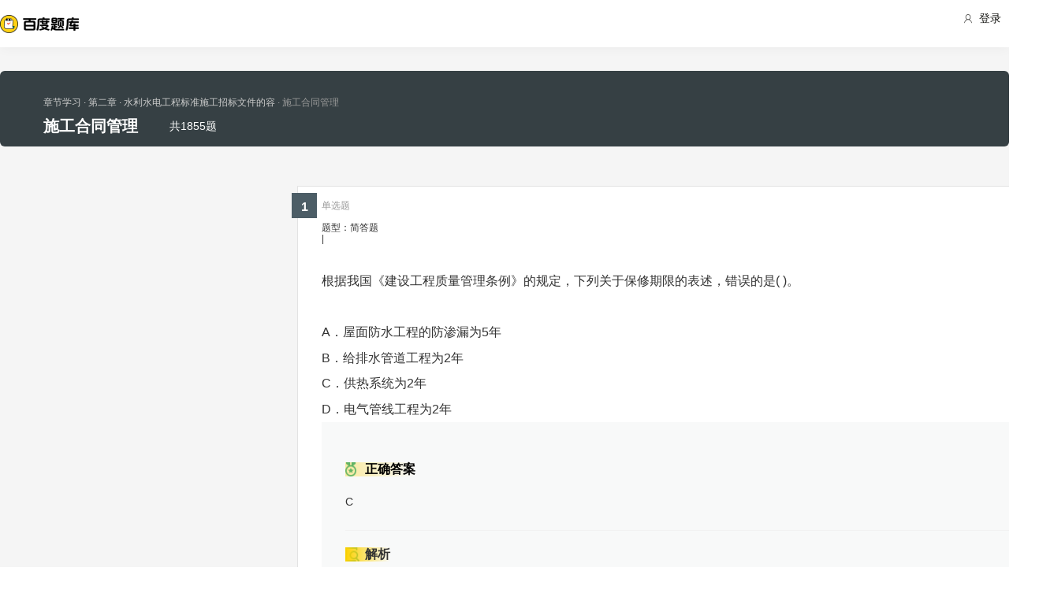

--- FILE ---
content_type: text/html; charset=utf-8
request_url: https://tiku.baidu.com/tikupc/chapterdetail/84f36f1aff00bed5b9f31d2d-1-5-knowpoint
body_size: 8422
content:
<!doctype html>
<html lang="en">
    <head>
        <meta charset="utf-8">
        <meta http-equiv="X-UA-Compatible" content="IE=edge">
        
            <meta name="viewport" content="width=device-width,minimum-scale=1.0,maximum-scale=1.0,user-scalable=no">
        
        <meta name="format-detection" content="telephone=no">
        <meta name="apple-mobile-web-app-status-bar-style" content="black"/>
        <meta name="apple-mobile-web-app-capable" content="yes"/>
        <link rel="shortcut icon" href="https://www.baidu.com/cache/icon/favicon.ico" type="image/x-icon">
        <link rel="icon" sizes="any" href="https://www.baidu.com/cache/icon/favicon.svg">
        

        
        <title>
    施工合同管理_章节学习_百度题库
</title>
        <meta name="description" content="
    施工合同管理专项练习，通过试题学习更好的掌握考点重点，全面把握考点做题技巧。
"/>
        <meta name="keyword" content="试题库,试卷库,智能题库,历年真题,模拟试题,押题,预测试题,高考,会计证,会计从业,会计师,经济师,施工员,建造师,建筑师,造价师,职业资格,证券资格,考研,计算机考试,建筑考试,财会类,医卫类,护士资格,公务员,知识点"/>
       <script>
        var _hmt = _hmt || [];
        (function() {
          var hm = document.createElement("script");
          hm.src = "//hm.baidu.com/hm.js?de54c5cc453c7904719695d12c1a5daa";
          var s = document.getElementsByTagName("script")[0];
          s.parentNode.insertBefore(hm, s);
        })();
        </script>
        <script>
        (function(){
            var bp = document.createElement('script');
            var curProtocol = window.location.protocol.split(':')[0];
            if (curProtocol === 'https') {
                bp.src = 'https://zz.bdstatic.com/linksubmit/push.js';
            }
            else {
                bp.src = 'http://push.zhanzhang.baidu.com/push.js';
            }
            var s = document.getElementsByTagName("script")[0];
            s.parentNode.insertBefore(bp, s);
        })();
        </script>
        
        
            
            
            
        

        
        
    
    
    


        
            
            
            
            
            
            
        

        
        

        

        
        

        
    <link rel="stylesheet" href="//wkstatic.bdimg.com/static/gaokao/static/miti/tikucommon/pkg/tiku_pc_layout_c2f8e2d.css" /><link rel="stylesheet" href="//wkstatic.bdimg.com/static/gaokao/static/miti/tikucommon/static/css/pc/bdjson_e14ca38.css" /><link rel="stylesheet" href="//wkstatic.bdimg.com/static/gaokao/static/miti/tikupc/static/chapterdetail/chapterdetail_4e1ebec.css" /><link rel="stylesheet" href="//wkstatic.bdimg.com/static/gaokao/static/miti/tikupc/pkg/tiku_pc_paperdetail_15f3a26.css" /><link rel="stylesheet" href="//wkstatic.bdimg.com/static/gaokao/static/miti/tikucommon/widget/js/common/login/login_a4bea8e.css" /><link rel="stylesheet" href="//wkstatic.bdimg.com/static/gaokao/static/miti/tikucommon/pkg/tiku_pc_tpl_8c90bc8.css" /><link rel="stylesheet" href="//wkstatic.bdimg.com/static/gaokao/static/miti/tikupc/widget/chapterdetail/titlebar/titlebar_8fae862.css" /><link rel="stylesheet" href="//wkstatic.bdimg.com/static/gaokao/static/miti/tikupc/widget/paperdetail/download_leader/download_leader_fe0cb87.css" /><link rel="stylesheet" href="//wkstatic.bdimg.com/static/gaokao/static/miti/tikupc/widget/paperdetail/que/multi/multi_282af4b.css" /><link rel="stylesheet" href="//wkstatic.bdimg.com/static/gaokao/static/miti/tikupc/widget/paperdetail/que/newAnalyse/newAnalyse_50d1465.css" /><link rel="stylesheet" href="//wkstatic.bdimg.com/static/gaokao/static/miti/tikupc/widget/chapterdetail/nexttolearn/nexttolearn_d1a3dad.css" /><link rel="stylesheet" href="//wkstatic.bdimg.com/static/gaokao/static/miti/tikupc/widget/chapterdetail/queanalyse/analyse/analyse_ce118ba.css" /><link rel="stylesheet" href="//wkstatic.bdimg.com/static/gaokao/static/miti/tikupc/widget/chapterdetail/queanalyse/recommend/recommend_dd153e4.css" /><link rel="stylesheet" href="//wkstatic.bdimg.com/static/gaokao/static/miti/tikupc/widget/chapterdetail/queanalyse/queanalyse_7a7b422.css" /><link rel="stylesheet" href="//wkstatic.bdimg.com/static/gaokao/static/miti/tikupc/widget/paperdetail/gotop/gotop_2084508.css" /></head>

    <body >
        
    <div class="header">
    <div class="menu">
        <div class="menu-contain clearfix">
            <a id="common-header" href="//wenku.baidu.com" target="_blank"><span class="contain-logo"></span></a>
            <div class="contain-login">
                <div class="login-container">
                    
                        <i class="login-icon iconfont icon-yonghu"></i>
                        登录
                    
                </div>
                <ul class="login-option">
                    <li><a href="//www.baidu.com/p/">我的首页</a></li>
                    <li><a href="//passport.baidu.com/center">账号设置</a></li>
                    <li><a href="//passport.baidu.com/?logout&aid=7&u=%2F%2Ftiku.baidu.com">退出</a></li>
                </ul>
            </div>
            <ul class="contain-ul" id="header-menu">
                
                    
                        <li class="contain-li contain-li-hashover" data-class="zhiye">
                            职业资格类<i class="li-icon iconfont icon-down" data-class="zhiye"></i>
                        </li>
                    
                
                    
                        <li class="contain-li contain-li-hashover" data-class="jianzhu">
                            建筑类<i class="li-icon iconfont icon-down" data-class="jianzhu"></i>
                        </li>
                    
                
                    
                        <li class="contain-li contain-li-hashover" data-class="xueli">
                            学历类<i class="li-icon iconfont icon-down" data-class="xueli"></i>
                        </li>
                    
                
                    
                        <li class="contain-li contain-li-hashover" data-class="caikuai">
                            财会类<i class="li-icon iconfont icon-down" data-class="caikuai"></i>
                        </li>
                    
                
                    
                
                    
                
                    
                        <li class="contain-li contain-li-hashover" data-class="yiyaolei">
                            医药类<i class="li-icon iconfont icon-down" data-class="yiyaolei"></i>
                        </li>
                    
                
                <li class="contain-li contain-li-hashover" data-class="all">
                    全部考试<i class="li-icon iconfont icon-icon86" data-class="all"></i>
                </li>
                
            </ul>
        </div>
    </div>
    <div class="clearfix submenu-container">
    <div class="submenu clearfix">
        
        <ul class="subm-ul zhiye dis-none">
            
            <li class="subm-li"><a href="https://tiku.baidu.com/tikupc/homepage/3f0c844769eae009581bec05" target="_blank">社会工作师</a></li>
            
            <li class="subm-li"><a href="https://tiku.baidu.com/tikupc/homepage/ed6527d3240c844769eaee05" target="_blank">企业法律顾问</a></li>
            
            <li class="subm-li"><a href="https://tiku.baidu.com/tikupc/homepage/1742a8956bec0975f465e205" target="_blank">教师资格证</a></li>
            
            <li class="subm-li"><a href="https://tiku.baidu.com/tikupc/homepage/7e0bbb68a98271fe910ef904" target="_blank">助理社会工作师</a></li>
            
        </ul>
        
        <ul class="subm-ul jianzhu dis-none">
            
            <li class="subm-li"><a href="https://tiku.baidu.com/tikupc/homepage/6c020740be1e650e52ea9905" target="_blank">一级建造师</a></li>
            
            <li class="subm-li"><a href="https://tiku.baidu.com/tikupc/homepage/6840be1e650e52ea55189805" target="_blank">二级建造师</a></li>
            
        </ul>
        
        <ul class="subm-ul xueli dis-none">
            
            <li class="subm-li"><a href="https://tiku.baidu.com/tikupc/homepage/f3eb19e8b8f67c1cfad6b805" target="_blank">考研</a></li>
            
            <li class="subm-li"><a href="https://tiku.baidu.com/tikupc/homepage/1bfd700abb68a98271fefa04" target="_blank">高考</a></li>
            
        </ul>
        
        <ul class="subm-ul caikuai dis-none">
            
            <li class="subm-li"><a href="https://tiku.baidu.com/tikupc/homepage/cd1755270722192e4536f605" target="_blank">会计从业资格</a></li>
            
            <li class="subm-li"><a href="https://tiku.baidu.com/tikupc/homepage/0422192e453610661ed9f405" target="_blank">中级会计师</a></li>
            
            <li class="subm-li"><a href="https://tiku.baidu.com/tikupc/homepage/403610661ed9ad51f01df205" target="_blank">注册会计师CPA</a></li>
            
            <li class="subm-li"><a href="https://tiku.baidu.com/tikupc/homepage/16661ed9ad51f01dc281f105" target="_blank">中级经济师</a></li>
            
            <li class="subm-li"><a href="https://tiku.baidu.com/tikupc/homepage/57270722192e45361066f505" target="_blank">初级会计师</a></li>
            
        </ul>
        
        <ul class="subm-ul jisuanji dis-none">
            
            <li class="subm-li"><a href="https://tiku.baidu.com/tikupc/homepage/f83143323968011ca3009105" target="_blank">计算机四级</a></li>
            
        </ul>
        
        <ul class="subm-ul gongwuyuan dis-none">
            
            <li class="subm-li"><a href="https://tiku.baidu.com/tikupc/homepage/5e192279168884868762d605" target="_blank">警察招考</a></li>
            
            <li class="subm-li"><a href="https://tiku.baidu.com/tikupc/homepage/0079168884868762caaed505" target="_blank">政法干警</a></li>
            
            <li class="subm-li"><a href="https://tiku.baidu.com/tikupc/homepage/4bd97f19227916888486d705" target="_blank">国考</a></li>
            
        </ul>
        
        <ul class="subm-ul yiyaolei dis-none">
            
            <li class="subm-li"><a href="https://tiku.baidu.com/tikupc/homepage/7728915f804d2b160b4ec005" target="_blank">临床执业医师</a></li>
            
            <li class="subm-li"><a href="https://tiku.baidu.com/tikupc/homepage/a95f804d2b160b4e767fcf05" target="_blank">临床助理医师</a></li>
            
            <li class="subm-li"><a href="https://tiku.baidu.com/tikupc/homepage/e22c2af90242a8956bece404" target="_blank">执业中药师</a></li>
            
            <li class="subm-li"><a href="https://tiku.baidu.com/tikupc/homepage/3ef80242a8956bec0975e304" target="_blank">执业西药师</a></li>
            
            <li class="subm-li"><a href="https://tiku.baidu.com/tikupc/homepage/542ded630b1c59eef8c7b405" target="_blank">护士资格</a></li>
            
        </ul>
        

        <div class="all-exm  all dis-none">
            
            <div class="all-ul">
                <span class="all-ul-title">
                    <i class="title-icon iconfont icon-fk"></i>
                    职业资格类
                </span>
                <ul class="all-list clearfix">
                    
                    <li class="all-list-li"><a href="https://tiku.baidu.com/tikupc/homepage/3f0c844769eae009581bec05" target="_blank">社会工作师</a></li>
                    
                    <li class="all-list-li"><a href="https://tiku.baidu.com/tikupc/homepage/ed6527d3240c844769eaee05" target="_blank">企业法律顾问</a></li>
                    
                    <li class="all-list-li"><a href="https://tiku.baidu.com/tikupc/homepage/1742a8956bec0975f465e205" target="_blank">教师资格证</a></li>
                    
                    <li class="all-list-li"><a href="https://tiku.baidu.com/tikupc/homepage/7e0bbb68a98271fe910ef904" target="_blank">助理社会工作师</a></li>
                    
                </ul>
            </div>
            
            <div class="all-ul">
                <span class="all-ul-title">
                    <i class="title-icon iconfont icon-fk"></i>
                    建筑类
                </span>
                <ul class="all-list clearfix">
                    
                    <li class="all-list-li"><a href="https://tiku.baidu.com/tikupc/homepage/6c020740be1e650e52ea9905" target="_blank">一级建造师</a></li>
                    
                    <li class="all-list-li"><a href="https://tiku.baidu.com/tikupc/homepage/6840be1e650e52ea55189805" target="_blank">二级建造师</a></li>
                    
                </ul>
            </div>
            
            <div class="all-ul">
                <span class="all-ul-title">
                    <i class="title-icon iconfont icon-fk"></i>
                    学历类
                </span>
                <ul class="all-list clearfix">
                    
                    <li class="all-list-li"><a href="https://tiku.baidu.com/tikupc/homepage/f3eb19e8b8f67c1cfad6b805" target="_blank">考研</a></li>
                    
                    <li class="all-list-li"><a href="https://tiku.baidu.com/tikupc/homepage/1bfd700abb68a98271fefa04" target="_blank">高考</a></li>
                    
                </ul>
            </div>
            
            <div class="all-ul">
                <span class="all-ul-title">
                    <i class="title-icon iconfont icon-fk"></i>
                    财会类
                </span>
                <ul class="all-list clearfix">
                    
                    <li class="all-list-li"><a href="https://tiku.baidu.com/tikupc/homepage/cd1755270722192e4536f605" target="_blank">会计从业资格</a></li>
                    
                    <li class="all-list-li"><a href="https://tiku.baidu.com/tikupc/homepage/0422192e453610661ed9f405" target="_blank">中级会计师</a></li>
                    
                    <li class="all-list-li"><a href="https://tiku.baidu.com/tikupc/homepage/403610661ed9ad51f01df205" target="_blank">注册会计师CPA</a></li>
                    
                    <li class="all-list-li"><a href="https://tiku.baidu.com/tikupc/homepage/16661ed9ad51f01dc281f105" target="_blank">中级经济师</a></li>
                    
                    <li class="all-list-li"><a href="https://tiku.baidu.com/tikupc/homepage/57270722192e45361066f505" target="_blank">初级会计师</a></li>
                    
                </ul>
            </div>
            
            <div class="all-ul">
                <span class="all-ul-title">
                    <i class="title-icon iconfont icon-fk"></i>
                    计算机类
                </span>
                <ul class="all-list clearfix">
                    
                    <li class="all-list-li"><a href="https://tiku.baidu.com/tikupc/homepage/f83143323968011ca3009105" target="_blank">计算机四级</a></li>
                    
                </ul>
            </div>
            
            <div class="all-ul">
                <span class="all-ul-title">
                    <i class="title-icon iconfont icon-fk"></i>
                    公务员
                </span>
                <ul class="all-list clearfix">
                    
                    <li class="all-list-li"><a href="https://tiku.baidu.com/tikupc/homepage/5e192279168884868762d605" target="_blank">警察招考</a></li>
                    
                    <li class="all-list-li"><a href="https://tiku.baidu.com/tikupc/homepage/0079168884868762caaed505" target="_blank">政法干警</a></li>
                    
                    <li class="all-list-li"><a href="https://tiku.baidu.com/tikupc/homepage/4bd97f19227916888486d705" target="_blank">国考</a></li>
                    
                </ul>
            </div>
            
            <div class="all-ul">
                <span class="all-ul-title">
                    <i class="title-icon iconfont icon-fk"></i>
                    医药类
                </span>
                <ul class="all-list clearfix">
                    
                    <li class="all-list-li"><a href="https://tiku.baidu.com/tikupc/homepage/7728915f804d2b160b4ec005" target="_blank">临床执业医师</a></li>
                    
                    <li class="all-list-li"><a href="https://tiku.baidu.com/tikupc/homepage/a95f804d2b160b4e767fcf05" target="_blank">临床助理医师</a></li>
                    
                    <li class="all-list-li"><a href="https://tiku.baidu.com/tikupc/homepage/e22c2af90242a8956bece404" target="_blank">执业中药师</a></li>
                    
                    <li class="all-list-li"><a href="https://tiku.baidu.com/tikupc/homepage/3ef80242a8956bec0975e304" target="_blank">执业西药师</a></li>
                    
                    <li class="all-list-li"><a href="https://tiku.baidu.com/tikupc/homepage/542ded630b1c59eef8c7b405" target="_blank">护士资格</a></li>
                    
                </ul>
            </div>
            
        </div>
    </div>
    </div>
</div>





        <div class="content-wp">
            
                <div class="main">
                    
    <div class="title-bar">
    <div class="title-inner">
        <ul class="paper-crumbs clearfix">
            <a href="/tikupc/chapterlist/6c020740be1e650e52ea9905-981-knowpoint-11#dct-1" class="crumbs-link">
                <li>章节学习</li>
                
                    <li>&nbsp;·&nbsp;第二章</li>
                
                
                    <li>&nbsp;·&nbsp;水利水电工程标准施工招标文件的容</li>
                
                <li class="last">&nbsp;·&nbsp;施工合同管理</li>
            </a>
        </ul>
        <ul class="quic-nav clearfix">
            <li class="title">施工合同管理</li>
            <li class="count">共1855题</li>
            
            
        </ul>
        <!-- <a class="download-btn-wrap">
            <span class="download-btn">
                <span class="donwload-text">知识点详情</span>
            </span>
        </a> -->
    </div>
</div>
<div class="quic-nav-wrap">
    <div class="quic-nav-inner">
        <ul class="paper-crumbs clearfix">
            <a href="/tikupc/chapterlist/6c020740be1e650e52ea9905-981-knowpoint-11#dct-1" class="crumbs-link">
                <li>章节学习</li>
                
                    <li>&nbsp;·&nbsp;第二章</li>
                
                
                    <li>&nbsp;·&nbsp;水利水电工程标准施工招标文件的容</li>
                
                <li class="last">&nbsp;·&nbsp;施工合同管理</li>
            </a>
        </ul>
        <ul class="quic-nav clearfix">
            <li class="title">施工合同管理</li>
            <li class="count">共1855题</li>
            
            
        </ul>
        <!-- <a class="download-btn-wrap">
            <span class="download-btn">
                <span class="donwload-text">知识点详情</span>
            </span>
        </a> -->
    </div>
</div>

<div class="downleader">
    <span class="download-icon d-ok"></span>
    <span class="download-icon d-no-word"></span>
    <span class="download-icon d-no-count"></span>
    <div class="downleader-hotpaper">
        <h1 class="paper-title" > 热门试卷</h1>
        <ul class="paper-ul">
            
        </ul>
    </div>
    <span class="downleader-close">X</span>
    <!-- <span class="downleader-ok">知道啦</span> -->
    <a class="downleader-more" href="//tiku.baidu.com/tikupc/paperlist/--0-0-0-1-download">查看更多试卷</a>
</div>


    
    
    <div class="bd-content">
        <div class="quelist-wrap">
            
                
                    <div class="question-box que-multi " data-id="efccc12458fb770bf78a5587">
    <div class="question-box-inner">
        <div class="question-top-wrap">
            <div class="queindex-wrap"><span class="queindex">1</span></div>
            <div class="question-type">题型：简答题</div>
            <div class="line">|</div>
            <div class="view-analyse">
    
    <!-- <a class="view-collect" href="//gaokao.baidu.com/web/singledetail/efccc12458fb770bf78a5587">收藏</a>
    <a class="view-err" href="//gaokao.baidu.com/web/singledetail/efccc12458fb770bf78a5587">纠错</a> -->
    <!--<a class="view-link" href="//tiku.baidu.com/tikupc/singledetail/efccc12458fb770bf78a5587">查看题目解析 &gt;</a>-->
</div>

        </div>
        
        <span class="pieces">
            
                单选题
            
            
        </span>
        
        <div class="que-stem">
            <div class="questem-inner bdjson">
               <p  ><span  >根据我国《建设工程质量管理条例》的规定，下列关于保修期限的表述，错误的是(  )。</span><br /><br /><span  >                A．屋面防水工程的防渗漏为5年</span><br /><span  >B．给排水管道工程为2年</span><br /><span  >C．供热系统为2年</span><br /><span  >D．电气管线工程为2年</span><br /></p>
            </div>
        </div>
        
        <div class="new-analyse-content">
            
                
<div class="new-answer-wrap" data-question="[object Object]">
    <div class="exam-answer">
        <h3 class="exam-answer-title">正确答案</h3>
        
            <div class="answer-item">
                <div class="content exam-answer-content bdjson">
                    <p  ><span  >C</span></p>
                </div>
            </div>
        
    </div>
    
    <div class="exam-analysis exam-info">
        <h3 class="exam-analysis-title"><span class="ic analysis-ic">解析</span></h3>
        <div class="content exam-analysis-content bdjson">
            <p  ><span  >暂无解析</span></p>
        </div>
    </div>
    
    
    
    
    
    
</div>


            
        </div>
    </div>
</div>

                
            
                
                    <div class="question-box que-multi " data-id="4a23f900b52acfc789ebc9e0">
    <div class="question-box-inner">
        <div class="question-top-wrap">
            <div class="queindex-wrap"><span class="queindex">1</span></div>
            <div class="question-type">题型：简答题</div>
            <div class="line">|</div>
            <div class="view-analyse">
    
    <!-- <a class="view-collect" href="//gaokao.baidu.com/web/singledetail/4a23f900b52acfc789ebc9e0">收藏</a>
    <a class="view-err" href="//gaokao.baidu.com/web/singledetail/4a23f900b52acfc789ebc9e0">纠错</a> -->
    <!--<a class="view-link" href="//tiku.baidu.com/tikupc/singledetail/4a23f900b52acfc789ebc9e0">查看题目解析 &gt;</a>-->
</div>

        </div>
        
        <span class="pieces">
            
                单选题
            
            
        </span>
        
        <div class="que-stem">
            <div class="questem-inner bdjson">
               <p  ><span  >某工程项目施工中，发包人供应的材料经过承包人检验通过后用于工程。后来发现部分工程存在缺陷，原因属于材料质量问题，该部分工程需拆除重建，则(  )。</span><br /><br /><span  >                A．承包人承担返工费用，工期不予顺延</span><br /><span  >B．承包人承担返工费用，工期给予顺延</span><br /><span  >C．发包人承担追加合同价款，工期不予顺延</span><br /><span  >D．发包人承担追加合同价款，工期给予顺延</span><br /></p>
            </div>
        </div>
        
        <div class="new-analyse-content">
            
                
<div class="new-answer-wrap" data-question="[object Object]">
    <div class="exam-answer">
        <h3 class="exam-answer-title">正确答案</h3>
        
            <div class="answer-item">
                <div class="content exam-answer-content bdjson">
                    <p  ><span  >D</span></p>
                </div>
            </div>
        
    </div>
    
    <div class="exam-analysis exam-info">
        <h3 class="exam-analysis-title"><span class="ic analysis-ic">解析</span></h3>
        <div class="content exam-analysis-content bdjson">
            <p  ><span  >[解析] 按照《建设工程施工合同(示范文本)》规定，按照合同对质量责任的约定，此次检查试验通过后，仍不能解除发包人供应材料设备存在的质量缺陷责任。即承包人检验通过之后，如果又发现材料设备有质量问题时，发包人仍应承担重新采购及拆除重建的追加合同价款，并相应顺延由此延误的工期。</span></p>
        </div>
    </div>
    
    
    
    
    
    
</div>


            
        </div>
    </div>
</div>

                
            
                
                    <div class="question-box que-multi " data-id="f821db1aa8114431b90dd82b">
    <div class="question-box-inner">
        <div class="question-top-wrap">
            <div class="queindex-wrap"><span class="queindex">1</span></div>
            <div class="question-type">题型：简答题</div>
            <div class="line">|</div>
            <div class="view-analyse">
    
    <!-- <a class="view-collect" href="//gaokao.baidu.com/web/singledetail/f821db1aa8114431b90dd82b">收藏</a>
    <a class="view-err" href="//gaokao.baidu.com/web/singledetail/f821db1aa8114431b90dd82b">纠错</a> -->
    <!--<a class="view-link" href="//tiku.baidu.com/tikupc/singledetail/f821db1aa8114431b90dd82b">查看题目解析 &gt;</a>-->
</div>

        </div>
        
        <span class="pieces">
            
                多选题
            
            
        </span>
        
        <div class="que-stem">
            <div class="questem-inner bdjson">
               <p  ><span  >根据《建设工程质量管理条例》的规定，监理工程师应当按照工程监理规范的要求，采取（）等形式，对建设工程实施监理。</span><br /><br /><span  >                	A．旁站</span><br /><span  >	B．重点检查</span><br /><span  >	C．巡视</span><br /><span  >	D．平行检验</span><br /><span  >	E．抽查</span></p>
            </div>
        </div>
        
        <div class="new-analyse-content">
            
                
<div class="new-answer-wrap" data-question="[object Object]">
    <div class="exam-answer">
        <h3 class="exam-answer-title">正确答案</h3>
        
            <div class="answer-item">
                <div class="content exam-answer-content bdjson">
                    <p  ><span  >A, C, D</span></p>
                </div>
            </div>
        
    </div>
    
    <div class="exam-analysis exam-info">
        <h3 class="exam-analysis-title"><span class="ic analysis-ic">解析</span></h3>
        <div class="content exam-analysis-content bdjson">
            <p  ><span  >暂无解析</span></p>
        </div>
    </div>
    
    
    
    
    
    
</div>


            
        </div>
    </div>
</div>

                
            
                
                    <div class="question-box que-multi " data-id="9a90634c2e3f5727a5e962a3">
    <div class="question-box-inner">
        <div class="question-top-wrap">
            <div class="queindex-wrap"><span class="queindex">1</span></div>
            <div class="question-type">题型：简答题</div>
            <div class="line">|</div>
            <div class="view-analyse">
    
    <!-- <a class="view-collect" href="//gaokao.baidu.com/web/singledetail/9a90634c2e3f5727a5e962a3">收藏</a>
    <a class="view-err" href="//gaokao.baidu.com/web/singledetail/9a90634c2e3f5727a5e962a3">纠错</a> -->
    <!--<a class="view-link" href="//tiku.baidu.com/tikupc/singledetail/9a90634c2e3f5727a5e962a3">查看题目解析 &gt;</a>-->
</div>

        </div>
        
        <span class="pieces">
            
                多选题
            
            
        </span>
        
        <div class="que-stem">
            <div class="questem-inner bdjson">
               <p  ><span  >根据我国现行《建设工程施工合同(示范文本)》中关于施工质量和检验的规定，下列选项中，说法正确的有(  )。</span><br /><br /><span  >                A．经工程师检查检验合格后，又发现因承包人引起的质量问题时，承包人赔偿发包人的直接损失，但工期可以顺延</span><br /><span  >B．隐蔽工程质量符合有关标准要求，验收24h后，如工程师不在验收记录上签字，则视为工程师已经批准，承包人可继续施工</span><br /><span  >C．对已经隐蔽的工程重新检验时，若检验合格，发包人应承担由此发生的费用，赔偿承包人损失并顺延工期</span><br /><span  >D．对于联动无负荷试车，应由承包人组织，并在试车前48 h书面通知发包人</span><br /><span  >E．对于投料试车，应当在竣工验收后由发包人全部负责</span><br /></p>
            </div>
        </div>
        
        <div class="new-analyse-content">
            
                
<div class="new-answer-wrap" data-question="[object Object]">
    <div class="exam-answer">
        <h3 class="exam-answer-title">正确答案</h3>
        
            <div class="answer-item">
                <div class="content exam-answer-content bdjson">
                    <p  ><span  >B,C,E</span></p>
                </div>
            </div>
        
    </div>
    
    <div class="exam-analysis exam-info">
        <h3 class="exam-analysis-title"><span class="ic analysis-ic">解析</span></h3>
        <div class="content exam-analysis-content bdjson">
            <p  ><span  >暂无解析</span></p>
        </div>
    </div>
    
    
    
    
    
    
</div>


            
        </div>
    </div>
</div>

                
            
                
                    <div class="question-box que-multi last" data-id="0ceb0ed5360cba1aa811da9e">
    <div class="question-box-inner">
        <div class="question-top-wrap">
            <div class="queindex-wrap"><span class="queindex">1</span></div>
            <div class="question-type">题型：简答题</div>
            <div class="line">|</div>
            <div class="view-analyse">
    
    <!-- <a class="view-collect" href="//gaokao.baidu.com/web/singledetail/0ceb0ed5360cba1aa811da9e">收藏</a>
    <a class="view-err" href="//gaokao.baidu.com/web/singledetail/0ceb0ed5360cba1aa811da9e">纠错</a> -->
    <!--<a class="view-link" href="//tiku.baidu.com/tikupc/singledetail/0ceb0ed5360cba1aa811da9e">查看题目解析 &gt;</a>-->
</div>

        </div>
        
        <span class="pieces">
            
                简答题
            
            
        </span>
        
        <div class="que-stem">
            <div class="questem-inner bdjson">
               <p  ><span  >某工程项目建设单位与施工总承包单位按《建设工程施工合同(示范文本)》签订了施工承包合同，并委托某监理公司承担施工阶段的监理任务。施工总承包单位将桩基工程分包给一家专业施工单位。</span><br /><span  >  开工前：</span><br /><span  >  1．总监理工程师组织监理人员熟悉设计文件时发现部分图纸设计不当，即通过计算修改了该部分图纸，并直接签发给施工总承包单位；</span><br /><span  >  2．在工程定位放线期间，总监理工程师又指派测量监理员复核施工总承包单位报送的原始基准点、基准线和测量控制点；</span><br /><span  >  3．总监理工程师审查了分包单位直接报送的资格报审表等相关资料；</span><br /><span  >  4．在合同约定开工日期前的5天，施工总承包单位书面提交了延期10天开工申请，总监理工程师不予批准。</span><br /><span  >  钢筋混凝土施工过程中，监理人员发现：</span><br /><span  >  1．按合同约定由建设单位负责采购的一批钢筋虽供货方提供了质量合格证，但在使用前的抽检试验中材料检验不合格；</span><br /><span  >  2．在钢筋绑扎完毕后，施工总承包单位未通知监理人员检查就准备浇筑混凝土；</span><br /><span  >  3．该部位施工完毕后，混凝土浇筑时留置的混凝土试块试验结果没有达到设计要求的强度。</span><br /><span  >  竣工验收时：</span><br /><span  >  总承包单位完成了自查、自评工作，填写了工程竣工报验单，并将全部竣工资料报送项目监理机构，申请竣工验收。总监理工程师认为施工过程中均按要求进行了验收，即签署了竣工报验单，并向建设单位提交了质量评估报告。建设单位收到监理单位提交的质量评估报告后，即将该工程正式投入使用。</span><br /><br /><span  >对施工过程中出现的问题，监理人员应如何处理</span><br /><br /><span  >                            </span></p>
            </div>
        </div>
        
        <div class="new-analyse-content">
            
                
<div class="new-answer-wrap" data-question="[object Object]">
    <div class="exam-answer">
        <h3 class="exam-answer-title">正确答案</h3>
        
            <div class="answer-item">
                <div class="content exam-answer-content bdjson">
                    <p  ><span  >对施工过程中出现的问题，监理人员应：</span><br /><span  >  (1)指令承包单位停止使用该批钢筋；如该批钢筋可降级使用，应与建设、设计、总承包单位共同确定处理方案；如不能用于工程则指令退场。</span><br /><span  >  (2)指令施工单位不得进行混凝土的浇筑；要求施工单位报验，收到施工单位报验单后按验收标准检查验收。</span><br /><span  >  (3)指令停止相关部位继续施工；请具有相应资质的法定检测单位进行该部分混凝土结构的检测；如能够达到设计要求，予以验收；否则要求返修或加固处理。</span></p>
                </div>
            </div>
        
    </div>
    
    <div class="exam-analysis exam-info">
        <h3 class="exam-analysis-title"><span class="ic analysis-ic">解析</span></h3>
        <div class="content exam-analysis-content bdjson">
            <p  ><span  >暂无解析</span></p>
        </div>
    </div>
    
    
    
    
    
    
</div>


            
        </div>
    </div>
</div>

                
            

            <div class="nexttolearn">
    <div class="next-inner clearfix">
        
        
            <a href="/tikupc/chapterdetail/84f36f1aff00bed5b9f31d2d-6-5-knowpoint" class="tolearn">继续学习</a>
        
        
            <a class="next-done">棒棒哒，已是最后一个知识点</a>
        
    </div>

    <span class="done">
        
            已完结
        
    </span>
</div>



                <div class="crumbs">
                    <a href="//tiku.baidu.com/">百度题库</a> >
                    <a href="/tikupc/chapterlist/6c020740be1e650e52ea9905-0-knowpoint-11">一级建造师</a> >
                    <a href="/tikupc/chapterlist/6c020740be1e650e52ea9905-981-knowpoint-11">水利水电工程</a> >
                    <span>施工合同管理</span>
                 </div>

        </div>
        <div class="queanalyse-wrap">
   <div class="close-btn"></div>
   <div class="content-wrap" id="queanalyse-content">
      <div class="guid-to-app-mask">
        <p class="guid-to-app-desc">
            扫码查看<span class="tip">完整</span>答案与解析
        </p>
        <div class="guid-to-app-img"></div>
      </div>
      <div class="analyse-content">

      </div>
   </div>
   <div class="toolbar ui-border-top">
        <ul class="toolbar-ul">
            <li class="pre-li"><span class="pre">上一题</span></li>
            <li class="center-li">
                <span class="current">1</span>/<span class="total">5</span>
            </li>
            <li class="next-li"><span class="next">下一题</span></li>
        </ul>
    </div>
</div>


    </div>


                </div>
            
        </div>

        

    <script type="text/javascript" src="//wkstatic.bdimg.com/static/gaokao/static/miti/tikucommon/static/js/common/mod_87d5831.js"></script><script type="text/javascript" src="//wkstatic.bdimg.com/static/gaokao/static/miti/tikucommon/pkg/tiku_pc_layout_86fa8d5.js"></script><script type="text/javascript" src="//wkstatic.bdimg.com/static/gaokao/static/miti/tikucommon/pkg/tiku_pc_js_common_lib_9e83ea5.js"></script><script type="text/javascript" src="//wkstatic.bdimg.com/static/gaokao/static/miti/tikucommon/widget/js/common/widget/util_20cef10.js"></script><script type="text/javascript" src="//wkstatic.bdimg.com/static/gaokao/static/miti/tikucommon/widget/js/common/widget/widget_df2f900.js"></script><script type="text/javascript" src="//wkstatic.bdimg.com/static/gaokao/static/miti/tikucommon/widget/js/common/login/login_e76e73d.js"></script><script type="text/javascript" src="//wkstatic.bdimg.com/static/gaokao/static/miti/tikucommon/pkg/tiku_pc_tpl_90b8255.js"></script><script type="text/javascript" src="//wkstatic.bdimg.com/static/gaokao/static/miti/tikupc/widget/chapterdetail/titlebar/titlebar_097ae9a.js"></script><script type="text/javascript" src="//wkstatic.bdimg.com/static/gaokao/static/miti/tikupc/widget/paperdetail/que/multi/multi_6006a3b.js"></script><script type="text/javascript" src="//wkstatic.bdimg.com/static/gaokao/static/miti/tikupc/widget/chapterdetail/nexttolearn/nexttolearn_5bcb6ab.js"></script><script type="text/javascript" src="//wkstatic.bdimg.com/static/gaokao/static/miti/tikupc/widget/chapterdetail/queanalyse/analyse/analyse_985ad20.js"></script><script type="text/javascript" src="//wkstatic.bdimg.com/static/gaokao/static/miti/tikupc/widget/chapterdetail/queanalyse/recommend/recommend_e686ab7.js"></script><script type="text/javascript" src="//wkstatic.bdimg.com/static/gaokao/static/miti/tikupc/widget/chapterdetail/queanalyse/queanalyse_f717535.js"></script><script type="text/javascript" src="//wkstatic.bdimg.com/static/gaokao/static/miti/tikucommon/static/js/common/third_party/dot_b3b2a52.js"></script><script type="text/javascript" src="//wkstatic.bdimg.com/static/gaokao/static/miti/tikucommon/static/js/pc/third_party/jquery.cookie/jquery.cookie_01f8bbb.js"></script><script type="text/javascript" src="//wkstatic.bdimg.com/static/gaokao/static/miti/tikucommon/static/js/pc/third_party/jquery.nicescroll/jquery.nicescroll_14723f2.js"></script><script type="text/javascript" src="//wkstatic.bdimg.com/static/gaokao/static/miti/tikucommon/static/js/common/util_ae796be.js"></script><script type="text/javascript" src="//wkstatic.bdimg.com/static/gaokao/static/miti/tikucommon/static/js/common/parseQuestion_f43682c.js"></script><script type="text/javascript" src="//wkstatic.bdimg.com/static/gaokao/static/miti/tikucommon/widget/js/common/util_018a083.js"></script><script type="text/javascript" src="//wkstatic.bdimg.com/static/gaokao/static/miti/tikupc/widget/paperdetail/que/select/select_3b7f145.js"></script><script type="text/javascript" src="//wkstatic.bdimg.com/static/gaokao/static/miti/tikupc/widget/paperdetail/gotop/gotop_a467eb6.js"></script><script type="text/javascript" src="//wkstatic.bdimg.com/static/gaokao/static/miti/tikupc/static/chapterdetail/chapterdetail_a3f3fef.js"></script><script type="text/javascript">!function() {
    var header = require('tikucommon:widget/tpl/pc/header/header.js');
    new header({
        isLogin: false
    });
}();
!function() {
        // 页面数据
        window._data = {};
        window.userInfo = {};
        window.userInfo.isLogin = false;
        // 知识点ID, 打点传参
        _data.kp_id = '84f36f1aff00bed5b9f31d2d';
        // 文库嵌套带过来的queid
        _data.queid = '';
        _data.sortQuestionsIds = 'efccc12458fb770bf78a5587,4a23f900b52acfc789ebc9e0,f821db1aa8114431b90dd82b,9a90634c2e3f5727a5e962a3,0ceb0ed5360cba1aa811da9e';
        _data.verno = '';
        _data.isFromWenku = '';
        window._data.class_id = '6c020740be1e650e52ea9905';
    }();
!function() {
    require('tikupc:widget/chapterdetail/nexttolearn/nexttolearn.js');
}();
!function() {
    $(function() {
      // 右侧解析管理区
      var QueanalyseMgr = require('tikupc:widget/chapterdetail/queanalyse/queanalyse.js');
      $.ajax({
            url: '//tiku.baidu.com/bigque/interface/getqueinfos?action=getquebykp&format=jsonp',
            dataType:'jsonp',
            jsonpCallback: 'callback',
            data: {
                kp_id: '84f36f1aff00bed5b9f31d2d',
                start: '1',
                rn: '5',
                kp_type: 'knowpoint'
            },
            type: "get",
            success: function (json) {
              var returnData;
              if (json.data) {
                  // returnData = json.data.questions;
                  returnData = json.data.question;
              }
              else {
                returnData = json.questions;
              }

              window.queanalyseMgr = new QueanalyseMgr(returnData, {
                  showAn: parseInt('0') || 0,
                  queindex: parseInt('0')|| 0
              });
            }
        });

      var l = ($(window).width() - 1200)/2 + 770 + 30;
      var paperTitle = $('.title-bar .paper-crumbs');
      var scrollMiniHeight = paperTitle.offset().top + paperTitle.height();

      // 初始化
      var queInfoTop = $('.bd-content').offset().top;
      $('.queanalyse-wrap').css('position','fixed');
      $('.queanalyse-wrap').css('left', l);
      $('.queanalyse-wrap').css('top', queInfoTop);

      var wHeigt = $(window).innerHeight();
      var originHeight = wHeigt -70 -138 -20 -2 -2 +40;
      $('.queanalyse-wrap').css('height', originHeight);

      $('.bd-content').css('visibility', 'visible');

      $(window).scroll(function(e){
          s = $(document).scrollTop();
          if(s >= scrollMiniHeight){
              $('.queanalyse-wrap').css('left', l);
              $('.queanalyse-wrap').css('top', 60);
              var overHeight = wHeigt - 60 - 20 - 10;
              $('.queanalyse-wrap').css('height', overHeight);


          }
          else if (s == 0) {
              $('.queanalyse-wrap').css('height', originHeight);
              $('.queanalyse-wrap').css('top', queInfoTop);
          }
          else{
              $('.queanalyse-wrap').css('left', l);
              $('.queanalyse-wrap').css('top', queInfoTop-s);
              var lowHeight = wHeigt - 70 - 138 - 20 -2 -2 + 40 + s;
              $('.queanalyse-wrap').css('height', lowHeight);

          }

          // 通用footer出现, 右侧跟随上移
          var $footer = $('.footer');
          if ($footer.length === 0) {
              return;
          }
          var win = $(window);
          var viewport = {
              top: win.scrollTop(),
              left: win.scrollLeft()
          };
          viewport.right = viewport.left + win.width();
          viewport.bottom = viewport.top + win.height();

          var bounds = $footer.offset();
          bounds.right = bounds.left + $footer.outerWidth();
          bounds.bottom = bounds.top + $footer.outerHeight();

          var s = viewport.bottom-bounds.top;
          if (s >= 0) {
              // $('.queanalyse-wrap').css('top', queInfoTop-s);
              var overHeight = wHeigt - 60 - 20 - 10 -1 -s;
              $('.queanalyse-wrap').css('height', overHeight);
          }
      });



    })
}();
!function() {

    }();</script></body>



    
    
    
    
    
    
    
    


    

    </html>


--- FILE ---
content_type: text/javascript; charset=utf-8
request_url: https://wkstatic.bdimg.com/static/gaokao/static/miti/tikupc/widget/chapterdetail/nexttolearn/nexttolearn_5bcb6ab.js
body_size: -52
content:
define("tikupc:widget/chapterdetail/nexttolearn/nexttolearn.js",function(){$(function(){var t=$(".nexttolearn .done"),e=t.width(),n=-e/2-10;t.css({marginLeft:n,left:"50%"})})});